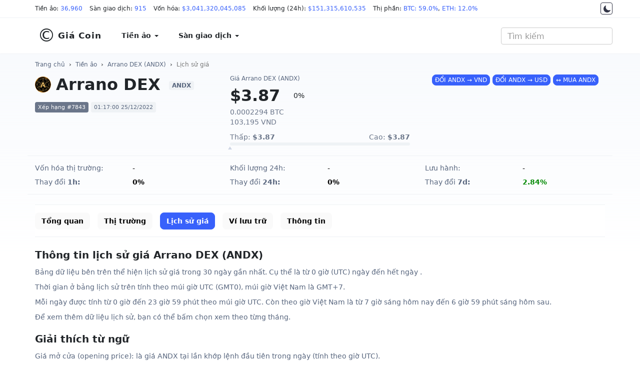

--- FILE ---
content_type: text/html; charset=UTF-8
request_url: https://giacoin.com/tien-ao/arrano-dex/lich-su/
body_size: 8402
content:
<!doctype html><html lang="vi"><head prefix="og: http://ogp.me/ns# fb: http://ogp.me/ns/fb# article: http://ogp.me/ns/article#"><meta http-equiv="Content-Type" content="text/html; charset=UTF-8" /><meta http-equiv="X-UA-Compatible" content="IE=edge"><meta name="viewport" content="width=device-width, initial-scale=1"><title>Lịch sử giá Arrano DEX (ANDX) theo ngày, tháng, năm - GiaCoin.com</title><meta name="description" content="Lịch sử giá Arrano DEX (ANDX). Hiển thị chi tiết lịch sử giá từng ngày của Arrano DEX từ khi được niêm yết đến nay."><meta name="keywords" content="lịch sử Arrano DEX (ANDX), lịch sử giá Arrano DEX (ANDX), historical Arrano DEX (ANDX), giá mở cửa, giá đóng cửa, giá cao nhất, giá thấp nhất, khối lượng thị trường, vốn hóa thị trường"><meta name="robots" content="noodp"/><link rel="apple-touch-icon" sizes="180x180" href="/assets/icons/apple-touch-icon.png"><link rel="icon" type="image/png" sizes="32x32" href="/assets/icons/favicon-32x32.png"><link rel="icon" type="image/png" sizes="192x192" href="/assets/icons/android-chrome-192x192.png"><link rel="icon" type="image/png" sizes="16x16" href="/assets/icons/favicon-16x16.png"><link rel="manifest" href="/assets/icons/site.webmanifest"><link rel="mask-icon" href="/assets/icons/safari-pinned-tab.svg" color="#0000ff"><link rel="shortcut icon" href="https://giacoin.com/favicon.ico"><meta name="apple-mobile-web-app-title" content="GiaCoin.com"><meta name="application-name" content="GiaCoin.com"><meta name="msapplication-TileColor" content="#0000ff"><meta name="msapplication-TileImage" content="/assets/icons/mstile-144x144.png"><meta name="msapplication-config" content="/assets/icons/browserconfig.xml"><meta name="theme-color" content="#0000ff"><meta itemprop="name" content="Lịch sử giá Arrano DEX (ANDX) theo ngày, tháng, năm - GiaCoin.com"><meta itemprop="description" content="Lịch sử giá Arrano DEX (ANDX). Hiển thị chi tiết lịch sử giá từng ngày của Arrano DEX từ khi được niêm yết đến nay."><meta itemprop="image" content="/assets/images/coins/128x128/9037.png"><meta name="twitter:card" content="summary"><meta name="twitter:site" content="GiaCoin.com"><meta name="twitter:title" content="Lịch sử giá Arrano DEX (ANDX) theo ngày, tháng, năm - GiaCoin.com"><meta name="twitter:description" content="Lịch sử giá Arrano DEX (ANDX). Hiển thị chi tiết lịch sử giá từng ngày của Arrano DEX từ khi được niêm yết đến nay."><meta name="twitter:creator" content="@GiaCoin.com"><meta name="twitter:image" content="/assets/images/coins/128x128/9037.png"><meta property="og:title" content="Lịch sử giá Arrano DEX (ANDX) theo ngày, tháng, năm - GiaCoin.com" /><meta property="og:type" content="website" /><meta property="og:url" content="https://giacoin.com/tien-ao/arrano-dex/lich-su/" /><meta property="og:image" content="/assets/images/coins/128x128/9037.png" /><meta property="og:description" content="Lịch sử giá Arrano DEX (ANDX). Hiển thị chi tiết lịch sử giá từng ngày của Arrano DEX từ khi được niêm yết đến nay." /><meta property="og:locale" content="vi_VN" /><meta property="og:site_name" content="GiaCoin.com" /><meta property="fb:app_id" content="" /><link rel="canonical" href="https://giacoin.com/tien-ao/arrano-dex/lich-su/" /><link rel="stylesheet" type="text/css" href="/assets/css/bootstrap.min.css"><script async src="https://www.googletagmanager.com/gtag/js?id=G-QCVMFP6RB2"></script><script>window.dataLayer = window.dataLayer || [];function gtag(){dataLayer.push(arguments);}gtag('js', new Date());gtag('config', 'G-QCVMFP6RB2');</script><script type="application/ld+json">{"@context":"http://schema.org","@type":"Article","mainEntityOfPage":"https://giacoin.com/tien-ao/arrano-dex/lich-su/","headline":"Lịch sử giá Arrano DEX (ANDX) theo ngày, tháng, năm - GiaCoin.com","image":{"@type":"ImageObject","url":"/assets/images/coins/128x128/9037.png","height":600,"width":800},"datePublished":"2021-03-31T07:00:00+07:00","dateModified":"2022-12-25T01:17:00+07:00","author":{"@type":"Person","name":"Giá Coin","url":"https://giacoin.com/trang/gioi-thieu/"},"publisher":{"@type":"Organization","name":"GiaCoin.com","logo":{"@type":"ImageObject","url":"/assets/images/giacoin_com.jpg","width":600,"height":60}},"description":"Lịch sử giá Arrano DEX (ANDX). Hiển thị chi tiết lịch sử giá từng ngày của Arrano DEX từ khi được niêm yết đến nay."}</script>
<style type="text/css">body{font-family:system-ui,-apple-system,"Segoe UI",Roboto,"Helvetica Neue",Arial,"Noto Sans","Liberation Sans",sans-serif,"Apple Color Emoji","Segoe UI Emoji","Segoe UI Symbol","Noto Color Emoji";font-size:16px;color:#212529}.night{color:#fff;background:#17171a none repeat scroll 0 0}.night ::placeholder{color:#c0c5d7;opacity:1}.night :-ms-input-placeholder{color:#c0c5d7}.night ::-ms-input-placeholder{color:#c0c5d7}a{color:#3861fb}.night a{color:#6188ff}a:hover,a:focus,a:active{text-decoration:none}.night a:hover,.night a:focus,.night a:active{color:#3861fb}.night a.btn-primary{color:#fff}main{background:rgba(0,0,0,0) linear-gradient(#f8fafd 0%,rgba(248,250,253,0) 413px) repeat scroll 0 0;padding-top:10px;padding-bottom:24px}.night main{background:rgba(0,0,0,0) linear-gradient(#222531 0%,rgba(34,37,49,0) 413px) repeat scroll 0 0}.form-control{-webkit-box-shadow:none;box-shadow:none}.night .form-control{background:#222531;border-color:#222531;color:#fff}@media (min-width:1430px){.container{width:1400px}}@media (min-width:1536px){.container{width:1500px}}@media (min-width:1600px){.container{width:1570px}}@media (min-width:1680px){.container{width:1650px}}@media (min-width:1920px){.container{width:1890px}}.table{border-top:1px solid #eff2f5;border-bottom:1px solid #eff2f5}.table>tbody>tr>td,.table>tbody>tr>th,.table>tfoot>tr>td,.table>tfoot>tr>th,.table>thead>tr>td,.table>thead>tr>th{border-color:#eff2f5}.table>tbody>tr>td,.table>tbody>tr>th{vertical-align:middle}.table-hover>tbody>tr:hover{background-color:#f8fafd}.text-strong{font-weight:700}.btn{border-radius:8px}.btn-primary,.btn-primary:hover,.btn-primary:focus,.btn-primary:active{background-color:#3861fb;border-color:#3861fb}#header_top,#header{background:#fff;margin:0}.night #header_top,.night #header{background-color:#17171a;border-color:#222531}#header_top{border-bottom:1px solid #eff2f5;font-size:12px;padding-top:4px;padding-bottom:4px;position:relative;z-index:931;line-height:27px}.night #header_top{color:#c0c5d7}#header_top span{display:inline-block;margin-right:10px}#header_top .container{white-space:nowrap;overflow:auto hidden;scrollbar-width:none;position:relative}#header_top .container:after{background-image:linear-gradient(to right,rgba(255,255,255,0),#fff 100%);height:100%;pointer-events:none;position:absolute;right:0;top:0;width:50px;z-index:1}.night #header_top .container:after{background:linear-gradient(to right,transparent,rgba(0,0,0,.8) 100%)}.switch-theme{position:absolute;right:0;display:block;border:1px solid #323546;width:24px;height:24px;text-align:center;border-radius:4px;padding:4px;background-color:#fff;top:1px;z-index:2}.switch-theme svg{vertical-align:top;fill:#323546}.night .switch-theme{background-color:#17171a;border-color:#a0a0a0}.night .switch-theme svg{vertical-align:top;fill:#c0c5d7}#header{padding:10px 0;border-bottom:1px solid #eff2f5;line-height:1.5;color:#212529;font-weight:600;font-size:14px;border-radius:0}#header a{color:#212529;background:#fff;padding:14px 20px;font-weight:600;display:block}.night #header a{background:transparent;color:#fff}#header .dropdown-menu>li>a:focus,#header .dropdown-menu>li>a:hover{background-color:#f8fafd}.night .dropdown-menu{background-color:#17171a}.night #header .dropdown-menu > li > a:focus,.night #header .dropdown-menu > li > a:hover{background-color:#222531}.night .navbar-toggle .icon-bar{background:#a0a0a0}#navbar{float:left;padding:0}.navbar-toggle .icon-bar{background:#212529}.navbar-brand{font-size:17px;letter-spacing:1px}.navbar-brand span{font-size:3.6rem;display:inline-block;padding-right:4px;font-weight:300;vertical-align:bottom}#header_search{position:relative;padding:0;box-shadow:none}#header_search .form-control{font-size:16px;font-weight:400}#result_quick_search{background:#fff;position:absolute;list-style:none;width:auto;padding:0;margin:0;border-radius:6px;z-index:999;text-align:left;box-shadow:0 1px 2px rgba(128,138,157,0.12),0px 8px 32px rgba(128,138,157,0.24);right:0}.night #result_quick_search{background-color:#171924}#result_quick_search li a{display:block;text-decoration:none;padding:8px 16px;white-space:nowrap;border-bottom:1px solid #f5f5f5}.night #result_quick_search li a{border-color:#171924}#result_quick_search li a:hover,#result_quick_search li a:active,#result_quick_search li a:focus{background-color:#e8f4ff}.night #result_quick_search li a:hover,.night #result_quick_search li a:active,.night #result_quick_search li a:focus{background-color:#222531}#result_quick_search li span{padding:6px 16px;font-weight:400;font-size:12px;color:#808a9d;display:block;border-bottom:1px solid #f5f5f5}.night #result_quick_search li span{color:#cfd6e4;border-color:#171924}#result_quick_search li:last-child a{border-bottom:0}.breadcrumb{background:transparent;padding:0;margin:0;font-size:12px;line-height:18px;margin-top:2px;margin-bottom:10px}.breadcrumb a{color:#58667e}.night .breadcrumb a{color:#a1a7bb}.night .breadcrumb > .active{color:#fff}main section{margin-bottom:20px}main section{text-align:justify}main section p, main section ul li{color:#58667e;font-size:14px}.night main section p,.night main section ul li,.night footer p,.night footer a{color:#c0c5d7}.headline{font-size:20px;line-height:34px;padding:.7rem 0;font-weight:600;margin:0}h1.headline{padding-top:2px}.night .table{background-color:#17171a}.night .table,.night .table > tbody > tr > td,.night .table > tbody > tr > th,.night .table > tfoot > tr > td,.night .table > tfoot > tr > th,.night .table > thead > tr > td,.night .table > thead > tr > th{border-color:#222531}.night .table-hover > tbody > tr:hover{background-color:#171924}.text-highlight{color:inherit;}.cred{color:#de2e38}.cgre{color:#058a05}.c-change.cred,.c-change.cgre{color:#fff}.c-change.cred{background-color:#de2e38}.c-change.cgre{background-color:#058a05}.night .cred{color:#f03a45}.night .cgre{color:#16c784}.night .c-change.cred,.night .c-change.cgre{color:#fff}.night .c-change.cred{background-color:#f03a45}.night .c-change.cgre{background-color:#16c784}.night .text-highlight{color:#fff}footer{text-align:justify;font-size:14px;line-height:1.8;padding-bottom:30px;background:#f8fafd none repeat scroll 0 0}.night footer{background:#171924}footer>.container{margin-top:30px;padding-top:20px}footer p{color:#58667e}footer a{color:#58667e;line-height:2;display:inline-block}.kk-star-wrap{display:block;width:100%;text-align:right;margin-bottom:10px}.kk-star-ratings{width:120px;min-height:48px;display:inline-block;margin-top:3px;margin-right:10px}.kk-star-ratings .kksr-stars{height:24px;position:relative}.kk-star-ratings .kksr-star{background-position:0 0}.kk-star-ratings .kksr-stars .kksr-fuel{height:24px;position:absolute;top:0;left:0;z-index:0}.kk-star-ratings .kksr-stars a{width:24px;float:left;position:relative;z-index:1;text-decoration:none;border:0}.kk-star-ratings .kksr-stars a:focus{text-decoration:none;border:0;outline:none}.kk-star-ratings .kksr-legend{font-size:12px;color:#999;text-align:center;line-height:18px;padding:3px;font-family:Arial,Helvetica,sans-serif}.night .kk-star-ratings .kksr-legend{color:#c0c5d7}.kk-star-ratings .kksr-legend .kksr-title{display:none}.kk-star-ratings .kksr-stars,.kk-star-ratings .kksr-stars .kksr-fuel,.kk-star-ratings .kksr-stars a{height:24px;background-color:transparent!important}.kk-star-ratings .kksr-star.gray{background-image:url(/assets/icons/star1.png)}.kk-star-ratings .kksr-star.orange{background-image:url(/assets/icons/star2.png)}@media (max-width:767.98px){#header a{padding:14px 15px}#header_top{position:absolute;right:0;left:0;top:60px;border-top:1px solid #eff2f5}.switch-theme{right:auto;left:15px}#header_top .container{padding-left:45px}#header .navbar-header{margin-bottom:36px}#header{position:relative;padding:4px 0}#header_search{padding:0;width:25%;position:absolute;top:12px;right:60px;margin:0}#result_quick_search{position:fixed;left:0;right:0;margin-top:12px}#navbar{float:none;padding:inherit}.navbar-toggle{margin-right:10px}.headline{font-size:18px}footer a{line-height:3}}
.sxdown {
  width: 0px;
  height: 0px;
  border-left: 5px solid transparent;
  border-right: 5px solid transparent;
  border-top: 5px solid #2f2f2f;
}
.sxup, .sxdown {
  margin: 6px -4px 0px 4px;
  display: inline-block;
  float: right;
}
</style></head>
<body class="day">
<div id="header_top">
<div class="container">
<span>Tiền ảo: <a href="https://giacoin.com/tien-ao/" title="Tiền ảo">36,960</a></span>
<span>Sàn giao dịch: <a href="https://giacoin.com/san-giao-dich/" title="Sàn giao dịch">915</a></span>
<span>Vốn hóa: <a href="https://giacoin.com/tien-ao/" title="Vốn hóa">$3,041,320,045,085</a></span>
<span>Khối lượng (24h): <a href="https://giacoin.com/tien-ao/" title="Khối lượng">$151,315,610,535</a></span>
<span>Thị phần:  <a href="https://giacoin.com/tien-ao/" title="Thị phần BTC">BTC: 59.0%</a>, <a href="https://giacoin.com/tien-ao/" title="Thị phần ETH">ETH: 12.0%</a></span>
<a href="#" onclick="return switch_theme();" class="switch-theme" title="Dark Mode"><svg width="16px" height="16px" viewBox="0 0 512 512" xmlns="http://www.w3.org/2000/svg"><path d="M264,480A232,232,0,0,1,32,248C32,154,86,69.72,169.61,33.33a16,16,0,0,1,21.06,21.06C181.07,76.43,176,104.66,176,136c0,110.28,89.72,200,200,200,31.34,0,59.57-5.07,81.61-14.67a16,16,0,0,1,21.06,21.06C442.28,426,358,480,264,480Z"/></svg></a>
</div>
</div><nav id="header" class="navbar">
<div class="container">
<div class="navbar-header">
<button type="button" class="navbar-toggle collapsed" data-toggle="collapse" data-target="#navbar" aria-expanded="false" aria-controls="navbar"><span class="sr-only">MENU</span><span class="icon-bar"></span><span class="icon-bar"></span><span class="icon-bar"></span></button>
<a class="navbar-brand" href="https://giacoin.com/" title="Giá Coin"><span>&copy;</span>Giá Coin</a>
</div>
<div id="navbar" class="navbar-collapse collapse">
<ul class="nav navbar-nav">
<li class="dropdown">
<a href="https://giacoin.com/tien-ao/" class="dropdown-toggle" data-toggle="dropdown" role="button" aria-haspopup="true" aria-expanded="false">Tiền ảo <span class="caret"></span></a>
<ul class="dropdown-menu">
<li><a href="https://giacoin.com/tien-ao/" title="Tiền ảo">Bảng giá tiền ảo</a></li>
<li><a href="https://giacoin.com/tien-ao-moi/" title="Coin mới được thêm">Coin mới được thêm</a></li>
<li><a href="https://giacoin.com/tien-ao-tang-gia/" title="Coin tăng giá">Coin tăng giá</a></li>
<li><a href="https://giacoin.com/tien-ao-giam-gia/" title="Coin giảm giá">Coin giảm giá</a></li>
<li><a href="https://giacoin.com/lich-su/" title="Lịch sử giá Coin">Lịch sử giá tiền ảo</a></li>
</ul>
</li>
<li class="dropdown">
<a href="https://giacoin.com/san-giao-dich/" class="dropdown-toggle" data-toggle="dropdown" role="button" aria-haspopup="true" aria-expanded="false">Sàn giao dịch <span class="caret"></span></a>
<ul class="dropdown-menu">
<li><a href="https://giacoin.com/san-giao-dich/" title="Tất cả sàn giao dịch">Tất cả</a></li>
<li><a href="https://giacoin.com/san-giao-dich/giao-ngay/" title="Sàn Giao ngay">Giao ngay</a></li>
<li><a href="https://giacoin.com/san-giao-dich/phai-sinh/" title="Sàn Phái sinh">Phái sinh</a></li>
<li><a href="https://giacoin.com/san-giao-dich/phi-tap-trung/" title="Sàn Phi tập trung">Phi tập trung (DEX)</a></li>
<li><a href="https://giacoin.com/san-giao-dich/lending/" title="Sàn Cho vay">Lending</a></li>
</ul>
</li>
<li class="hidden"><a href="#">NFT</a></li>
<li class="hidden"><a href="#">Toàn cảnh</a></li>
</ul>
</div>
<form class="navbar-form navbar-right" id="header_search">
<input id="quick_search"  type="search" class="form-control" placeholder="Tìm kiếm" aria-label="Tìm kiếm" autocomplete="off" spellcheck="false" role="combobox" aria-autocomplete="list" aria-expanded="false">
<ul id="result_quick_search"></ul>
</form>
</div>
</nav>
<main>
<div class="container">
<nav class="breadcrumb"><a href="https://giacoin.com/">Trang chủ</a> &nbsp;&rsaquo;&nbsp; <a href="https://giacoin.com/tien-ao/" title="Tiền ảo">Tiền ảo</a> &nbsp;&rsaquo;&nbsp; <a href="https://giacoin.com/tien-ao/arrano-dex/" title="Arrano DEX (ANDX)">Arrano DEX (ANDX)</a> &nbsp;&rsaquo;&nbsp; <a class="active" href="https://giacoin.com/tien-ao/arrano-dex/lich-su/">Lịch sử giá</a></nav><script type="application/ld+json">{"@context":"http://schema.org","@type":"BreadcrumbList","itemListElement":[{"@type":"ListItem","position":1,"item":{"@id":"https://giacoin.com/","name":"Giá Coin"}},{"@type":"ListItem","position":2,"item":{"@id":"https://giacoin.com/tien-ao/","name":"Tiền ảo"}},{"@type":"ListItem","position":3,"item":{"@id":"https://giacoin.com/tien-ao/arrano-dex/","name":"Arrano DEX (ANDX)"}},{"@type":"ListItem","position":4,"item":{"@id":"https://giacoin.com/tien-ao/arrano-dex/lich-su/","name":"Lịch sử giá"}}]}</script><style type="text/css">.c-name{display:block;margin-bottom:12px}.c-name img,.c-name span{display:inline-block;vertical-align:middle}.c-name img{width:32px;margin-right:10px;border-radius:8px}.c-name span{font-size:32px;line-height:42px;margin:0;margin-right:8px;align-items:center;font-weight:700}.c-name span small{background-color:#eff2f5;color:#58667e;border-radius:4px;padding:2px 6px;font-size:12px;font-weight:600;line-height:18px;margin-left:6px;vertical-align:middle}.c-metric span{border-radius:4px;padding:4px 6px;font-size:11px;line-height:18px;white-space:nowrap;background-color:#eff2f5;color:#58667e}.night .c-metric span,.night .c-name span small{background-color:#323546;color:#c0c5d7}.c-metric span:first-child{background-color:#6b768a;color:#fff}.night .c-metric span:first-child{background-color:#505975}.c-name-mini h1,.c-name-mini span{display:block;color:#58667e;font-size:12px;font-weight:400;line-height:18px;text-align:left;margin:0 0 4px}.c-price{font-size:32px;font-weight:700;line-height:42px;margin-right:12px;white-space:nowrap}.c-change{font-size:14px;font-weight:400;padding:6px 10px;white-space:nowrap;border-radius:8px}.c-price-line span{display:inline-block;vertical-align:middle}.c-price-ex span{margin-top:4px;line-height:1.2;font-size:14px;display:block;color:#6b768a}.night .c-price-ex span{color:#7b8699}.c-sponsored{text-align:center}.c-extra{line-height:2;color:#000;font-size:14px;border-top:1px solid #eff2f5;border-bottom:1px solid #eff2f5;padding-top:10px;padding-bottom:10px;margin-top:10px;margin-bottom:10px}.night .c-extra{color:#fff;border-color:#222531}.c-extra table{width:100%}.c-extra .cgrey{color:#58667e}.bganimation{-webkit-transition:all .5s ease-out;-moz-transition:all .5s ease-out;-o-transition:all .5s ease-out;transition:all .5s ease-out}.bgred{background-color:#de2e38!important;color:#fff!important}.bggre{background-color:#058a05!important;color:#fff!important}section.crypto-description{color:#58667e;font-size:14px;line-height:1.6}.night section.crypto-description{color:#c0c5d7}section.crypto-description h1,section.crypto-description h2,section.crypto-description h3,section.crypto-description h4,section.crypto-description h5{color:#212529}.night section.crypto-description h1,.night section.crypto-description h2,.night section.crypto-description h3,.night section.crypto-description h4,.night section.crypto-description h5{color:#fff}section.crypto-description h1{font-size:28px}section.crypto-description h2{font-size:24px}section.crypto-description h3{font-size:22px}section.crypto-description h4{font-size:20px}section.crypto-description h5{font-size:18px}.crypto-priceline{display:block;margin-top:10px}.crypto-priceline div{width:100%;height:6px;position:relative;background:#eff2f5;border-radius:4px;line-height:5}.night .crypto-priceline div{background:#323546}.crypto-priceline span{font-size:85%;display:inline-block}.crypto-priceline div small{background-color:#cfd6e4;height:100%;position:absolute;left:0;top:0;border-top-left-radius:inherit;border-bottom-left-radius:inherit;color:#cfd6e4;border-top-right-radius:0;border-bottom-right-radius:0;transition:width 3s ease-in-out 0}.night .crypto-priceline div small{background-color:#646b80}.crypto-priceline div small::after{position:absolute;top:8px;content:"";border-left:4px solid transparent;border-right:4px solid transparent;border-bottom:6px solid #cfd6e4;right:-4px}.night .crypto-priceline div small::after{border-bottom-color:#7b8699}.night .crypto-priceline strong{color:#fff}.c-market-urls{font-size:13px;line-height:2}.c-market-urls ul{margin:0;color:#58667e}.night .c-name-mini h1,.night .c-name-mini span,.night .c-market-urls ul,.night .c-extra .cgrey{color:#c0c5d7}
@media (max-width:991.98px){.c-extra td{width:49%;display:inline-block}.c-name-mini,.c-sponsored{margin-top:12px}.c-xs-inline > div.col-xs-2 {display: inline !important;float: none;padding: 0;}.c-xs-inline > div.col-xs-2:nth-child(2n) {padding-right: 1%}.c-xs-inline > div.col-xs-2:nth-child(2n):after {content: "|";padding-left: 2%;color: #cfd6e4;}.c-xs-inline {padding: 0 15px;}}
</style><style type="text/css">.menu-nav{margin:0 0 12px;border-top:1px solid #eff2f5;border-bottom:1px solid #eff2f5;padding:14.5px 0;min-height:62px;background-color:#fff;white-space:nowrap;overflow:auto hidden;scrollbar-width:none}.night .menu-nav{background-color:transparent;border-color:#222531}.menu-nav ul{margin-bottom:0}.menu-nav ul li a{font-size:14px;font-weight:600;color:#000;background-color:#fafafa}.night .menu-nav ul li a{background-color:transparent;color:#fff;font-weight:400}.night .menu-nav ul li a.btn-primary,.night .menu-nav ul li a:hover,.night .menu-nav ul li a:active,.night .menu-nav ul li a:focus{background-color:rgba(56,97,251,0.1);color:#6188ff}.menu-nav ul li a.btn-primary{color:#fff;background-color:#3861fb}</style><style type="text/css">.crypto-calc{margin-top:10px;border:1px solid #eff2f5;border-radius:8px;padding-top:1rem;padding-bottom:1rem;background:#f8fafd}.night .crypto-calc{background:#222531;border-color:#222531}.crypto-calc form > div{padding:.5rem 1rem;margin:0}.crypto-calc .input-group{box-shadow:0 0 1px #ccc;border-radius:4px}.night .crypto-calc .input-group{border:1px solid #323546;box-shadow:none}.crypto-calc img{max-width:24px;border-radius:4px;max-height:16px;display:inline-block;margin-right:4px}.crypto-calc .input-group-addon{background:#fff;min-width:84px;border-color:transparent}.night .crypto-calc .input-group-addon{background:#323546}.crypto-calc .input-group-addon label{vertical-align:middle;line-height:24px;font-weight:700;margin-bottom:0}.night .crypto-calc .input-group-addon label{color:#fff}.crypto-calc input{-webkit-appearance:none;border-color:transparent;font-size:16px}.crypto-mini-stats{border:1px solid #eff2f5;background:linear-gradient(180deg,#fff 0%,#f8fafd 70%);border-radius:8px;padding:0 1rem;margin-top:2rem;font-size:14px}.night .crypto-mini-stats{background:#222531;border-color:#222531}.crypto-mini-stats caption{color:#808a9d;font-size:12px;font-weight:500;line-height:18px;margin-bottom:8px}.crypto-mini-stats th{color:#58667e;font-weight:400;line-height:22px}.night .crypto-mini-stats table{background-color:transparent}.night .crypto-mini-stats table,.night .crypto-mini-stats table td,.night .crypto-mini-stats table th{border-color:#323546!important}.night .crypto-mini-stats th,.crypto-mini-stats caption,.night .crypto-mini-stats .badge24h{color:#c0c5d7}.crypto-mini-stats td{text-align:right}.crypto-mini-stats small{display:block}.crypto-mini-stats .badge24h{display:inline-block;margin-left:4px;color:#58667e;font-size:11px;font-weight:500;line-height:18px;background-color:#eff2f5;border-radius:4px;padding:2px 4px}.night .crypto-mini-stats .badge24h{background-color:#323546}.bnb-reg{overflow-x:hidden;width:100%}</style><script type="application/ld+json">
{
  "@context": "https://schema.org",
  "@type": "ExchangeRateSpecification",
  "url": "https://giacoin.com/tien-ao/arrano-dex/lich-su/",
  "name": "Arrano DEX",
  "currency": "ANDX",
  "currentExchangeRate": {
    "@type":"UnitPriceSpecification",
    "price": 3.8651285084943,
    "priceCurrency": "USD"
    }
}
</script>
<section class="row">
<div class="col-sm-12 col-md-6 col-lg-4">
<div class="c-name">
<img src="/assets/images/coins/64x64/9037.png" alt="Arrano DEX (ANDX)" width="32" height="32"><span>Arrano DEX <small>ANDX</small></span>
</div>
<div class="c-metric">
<span>Xếp hạng #7843</span>
<span>01:17:00 25/12/2022</span>
</div>
</div>
<div class="col-sm-12 col-md-6 col-lg-4">
<div class="c-name-mini">
<span>Giá Arrano DEX (ANDX)</span>
</div>
<div class="c-price-line">
<span class="c-price" data-price="3.8651285084943">$3.87</span> <span class="c-change ">0%</span>
</div>
<div class="c-price-ex">
<span>0.0002294 BTC</span>
<span>103,195 VND</span>
<div class="crypto-priceline">
    <span>Thấp: <strong>$3.87</strong></span>
    <span class="pull-right">Cao: <strong>$3.87</strong></span>
    <div><small style="width:NAN%"></small></div>
</div>
</div>
</div>
<div class="col-sm-12 col-md-12 col-lg-4 c-sponsored">
<a href="https://giacoin.com/tien-ao/arrano-dex/#cryptoconverter" class="btn btn-xs btn-primary" title="Chuyển đổi ANDX sang VND">ĐỔI ANDX &rarr; VND</a>
<a href="https://giacoin.com/tien-ao/arrano-dex/#cryptoconverter" class="btn btn-xs btn-primary" title="Chuyển đổi ANDX sang USD">ĐỔI ANDX &rarr; USD</a>
<a href="https://giacoin.com/go.php?crypto=ANDX" class="btn btn-xs btn-primary" title="MUA Arrano DEX (ANDX)" target="_blank">&harr; MUA ANDX</a>
</div>
</section>
<section>
<div class="c-extra row hidden-xs">
    <div class="col-xs-6 col-md-2 cgrey"><span>Vốn hóa thị trường:</span></div>
    <div class="col-xs-6 col-md-2"><span data-att="market_cap">-</span></div>

    <div class="col-xs-6 col-md-2 cgrey"><span>Khối lượng 24h:</span></div>
    <div class="col-xs-6 col-md-2"><span data-att="volume_24h">-</span></div>

    <div class="col-xs-6 col-md-2 cgrey"><span>Lưu hành:</span></div>
    <div class="col-xs-6 col-md-2"><span>-</span></div>

        <div class="c-xs-inline">
        <div class="col-xs-2 col-md-2 cgrey"><span>Thay đổi </span><strong>1h:</strong></div>
        <div class="col-xs-2 col-md-2 " data-att="percent_change_1h"><strong>0%</strong></div>

        <div class="col-xs-2 col-md-2 cgrey"><span class="hidden-xs">Thay đổi </span><strong>24h:</strong></div>
        <div class="col-xs-2 col-md-2 " data-att="percent_change_24h"><strong>0%</strong></div>

        <div class="col-xs-2 col-md-2 cgrey"><span class="hidden-xs">Thay đổi </span><strong>7d:</strong></div>
        <div class="col-xs-2 col-md-2 cgre" data-att="percent_change_7d"><strong>2.84%</strong></div>
    </div>
    </div>
<!-- <p style="padding-top:10px;text-align: center; font-size: 16px;font-weight: bold;"><a href="https://accounts.binance.com/register?ref=SR2CQCUT" target="_blank" style="color: red;">Binance Tặng gói Voucher 600$ dành cho người đăng ký mới.</a></p> --></section>
<nav class="menu-nav">
<ul class="list-inline">
<li><a href="https://giacoin.com/tien-ao/arrano-dex/" class="btn">Tổng quan</a></li>
<li><a href="https://giacoin.com/tien-ao/arrano-dex/thi-truong/" class="btn">Thị trường</a></li>
<li><a href="https://giacoin.com/tien-ao/arrano-dex/lich-su/" class="btn btn-primary">Lịch sử giá</a></li>
<li><a href="https://giacoin.com/tien-ao/arrano-dex/vi-luu-tru/" class="btn">Ví lưu trữ</a></li>
<li><a href="https://giacoin.com/tien-ao/arrano-dex/thong-tin/" class="btn">Thông tin</a></li>
</ul>
</nav><section>
    <h2 class="headline">Thông tin lịch sử giá Arrano DEX (ANDX)</h2>
    <p>Bảng dữ liệu bên trên thể hiện lịch sử giá trong 30 ngày gần nhất. Cụ thể là từ 0 giờ (UTC) ngày  đến hết ngày .</p>
    <p>Thời gian ở bảng lịch sử trên tính theo múi giờ UTC (GMT0), múi giờ Việt Nam là GMT+7.</p>
    <p>Mỗi ngày được tính từ 0 giờ đến 23 giờ 59 phút theo múi giờ UTC. Còn theo giờ Việt Nam là từ 7 giờ sáng hôm nay đến 6 giờ 59 phút sáng hôm sau.</p>
    <p>Để xem thêm dữ liệu lịch sử, bạn có thể bấm chọn xem theo từng tháng.</p>
    <h3 class="headline">Giải thích từ ngữ</h3>
    <p>Giá mở cửa (opening price): là giá ANDX tại lần khớp lệnh đầu tiên trong ngày (tính theo giờ UTC).</p>
    <p>Giá cao nhất: là giá ANDX được khớp lệnh cao nhất trong ngày (tính theo giờ UTC).</p>
    <p>Giá thấp nhất: là giá ANDX được khớp lệnh thấp nhất trong ngày (tính theo giờ UTC).</p>
    <p>Giá đóng cửa (closing price): là giá ANDX cuối cùng được khớp lệnh trong ngày (tính theo giờ UTC).</p>
    <p>Khối lượng giao dịch (volume): là số ANDX được giao dịch trong ngày quy đổi sang USD.</p>
    <p>Vốn hóa thị trường (market capitalization - Market Cap): là tổng giá trị hiện tại của các tất cả các ANDX đang lưu hành trên thị trường quy đổi sang USD.</p>
</section>
<script type="application/ld+json">{"@context":"https:\/\/schema.org\/","@type":"AggregateRating","ratingValue":"4.5","ratingCount":1016,"itemReviewed":{"@type":"CreativeWorkSeries","name":"L\u1ecbch s\u1eed gi\u00e1 Arrano DEX (ANDX) theo ng\u00e0y, th\u00e1ng, n\u0103m - GiaCoin.com"}}</script><div class="kk-star-wrap"><div class="kk-star-ratings" data-id="c2abed5286603d7b769721a02e46e137"><div class="kksr-stars kksr-star gray"><div class="kksr-fuel kksr-star orange" style="width:90%;"></div><a href="#1" title="Vote 1"></a><a href="#2" title="Vote 2"></a><a href="#3" title="Vote 3"></a><a href="#4" title="Vote 4"></a><a href="#5" title="Vote 5"></a></div><div class="kksr-legend"><div><div class="kksr-title">Lịch sử giá Arrano DEX (ANDX) theo ngày, tháng, năm - GiaCoin.com</div>4.5 trên 1016 đánh giá</div></div></div></div></div>
</main>
<footer>
<div class="container">
<div class="row">
<div class="col-md-6">
<div class="h3">Giới thiệu</div>
<p>GiaCoin.com là website cập nhật giá tiền ảo trên toàn thế giới. Chúng tôi tổng hợp dữ liệu từ 915 sàn giao dịch tiền ảo trên toàn cầu. Sử dụng các thuật toán để phân tích, thống kê, tính toán thành các dữ liệu có nghĩa. <strong>Chúng tôi không mua bán giao dịch tiền ảo.</strong></p><p><strong>Việt Nam không công nhận tiền ảo là phương tiện thanh toán.</strong></p>
</div>
<div class="col-md-3">
<div class="h3">Thông tin</div>
<ul class="list-unstyled"><li><a href="https://giacoin.com/trang/gioi-thieu/" title="Giới thiệu">Giới thiệu</a></li><li><a href="https://giacoin.com/trang/chinh-sach-bao-mat/" title="Chính sách bảo mật">Chính sách bảo mật</a></li><li><a href="https://giacoin.com/trang/dieu-khoan-su-dung/" title="Điều khoản sử dụng">Điều khoản sử dụng</a></li><li><a href="https://giacoin.com/trang/mien-tru-trach-nhiem/" title="Miễn trừ trách nhiệm">Miễn trừ trách nhiệm</a></li><li><a href="https://giacoin.com/trang/lien-he/" title="Liên hệ">Liên hệ</a></li><li><a href="https://giacoin.com/sitemap.xml" title="Sitemap">Sitemap</a></li>
</ul>
</div>
<div class="col-md-3"><div class="h3">Liên kết</div></div>
</div>
</div>
<div class="copyright" style="padding-top:10px;padding-bottom:10px">
    <div class="container"><p style="font-style:italic">Thông tin coin không phải là lời khuyên đầu tư. Tại Việt Nam hoạt động đầu tư tiền mã hóa chưa được pháp luật công nhận và bảo vệ. Các loại tiền số luôn tiềm ẩn nhiều rủi ro tài chính.</p><p class="text-center">©Copyright 2026 <a href="https://giacoin.com/" title="GiaCoin.com">GiaCoin.com</a>, All rights reserved.</p></div></div>
</footer>
<script type="text/javascript">var base_domain='https://giacoin.com/';var website_name='GiaCoin.com';var url_img='/assets/images/';WEB_refresh=window.setTimeout(function(){window.location.href=window.location.href},300000);</script><noscript><meta http-equiv="refresh" content="900" /></noscript>
<script src="/assets/js/c2.js?t=1401"></script>
<script type="text/javascript">var coin_id = "9037";</script><script src="/assets/js/cryptodetail.js"></script><script type="text/javascript">if (window.matchMedia && window.matchMedia('(prefers-color-scheme: dark)').matches) {
    // $("body").removeClass('day').addClass('night');creCK('cmc-theme','night',180);
} else{
    // $("body").removeClass('night').addClass('day');creCK('cmc-theme','day',180);
}
</script></body>
</html>